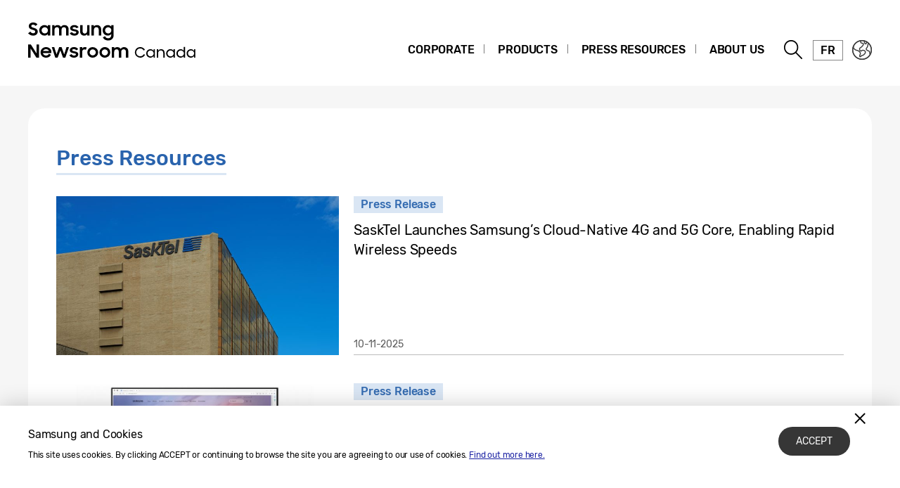

--- FILE ---
content_type: text/css
request_url: https://news.samsung.com/ca/wp-content/themes/btr_newsroom/css/single.css?1.1
body_size: 6044
content:
@charset "utf-8";

.content_view{position:relative;}
.content_view .title{font-size:45px;line-height:1.2;}
.content_view .top_area{padding:15px 0 10px;border-bottom:1px solid #bcbcbc;}
.content_view .top_area .meta{display:inline-block;font-size:14px;color:#5d5d5d;line-height:34px;}
.content_view .top_area .etc{float:right;}
.content_view .top_area .etc .label{display:inline-block;padding-right:10px;font-size:16px;font-weight:500;vertical-align:top;line-height:34px;}
.content_view .top_area .etc a,
.content_view .top_area .etc button{display:inline-block;width:34px;height:34px;background-image:url(../images/icons_pc.png);background-repeat:no-repeat;font-size:0;vertical-align:top;}
.content_view .top_area .audio_wrap{float:left;}
.content_view .top_area .audio_wrap .btn_music{background-position:-40px -60px;}
.content_view .top_area .audio_wrap .btn_music.play{background-position:0 -60px;}
.content_view .top_area .audio_wrap .btn_download{background-position:-80px -60px;}
.content_view .top_area .share_wrap{float:left;padding-left:30px;}
.content_view .top_area .share_wrap .btn_share{background-position:-160px -60px;}
.content_view .top_area .share_wrap .btn_share.on{background-position:-200px -60px;}
.content_view .top_area .share_wrap .btn_print{background-position:-120px -60px;}

.content_view .btn_share_open{display:none;}
.content_view .sns_box{display:none;position:absolute;left:0;width:100%;min-height:74px;text-align:center;background-color:#2963ad;z-index:10;padding:20px 91px 10px 20px;}
.content_view .sns_box .sns_box_inner{max-width:1200px;margin:0 auto;}
.content_view .sns_box ul{display:inline-block;text-align:right;vertical-align:middle;padding-bottom:10px;}
.content_view .sns_box li{float:left;margin-right:5px;vertical-align:top;}
.content_view .sns_box li a{display:block;width:34px;height:34px;border-radius:50%;border:1px solid rgba(255,255,255,.4);font-size:0; position:relative;}
.content_view .sns_box .svg_icon {width:100%; position:absolute; top:0; left:0;}
.content_view .sns_box .svg_icon img {width:100%;}
.content_view .sns_box .share_wa{display:none;}
.content_view .sns_box .http{display:inline-block;vertical-align:middle;padding-bottom:10px;}
.content_view .sns_box .http .input_copy{display:inline-block;min-width:150px;margin-right:10px;font-size:14px;color:#fff;background-color:transparent;border:0;vertical-align:middle;}
.content_view .sns_box .http button{min-width:76px;padding:6.5px 8px;background-color:rgba(255,255,255,.7);color:#2963ad;font-size:13px;border-radius:10px;font-weight:500;vertical-align:middle;}
.content_view .sns_box .btn_sns_close{position:absolute;right:45px;top:0;bottom:0;margin:auto;width:26px;height:26px;background:url(../images/icons_pc.png) no-repeat -120px 0;font-size:0;}
.snsopen .sns_box{display:block;}

.content_view .sns_box .http .mo_url_copy {display:none;}

@media (max-width:768px) {
    .content_view .title{font-size:22px;}
    .content_view .top_area{padding:10px 0;}
    .content_view .top_area .meta{font-size:12px;line-height:25px;}
    .content_view .top_area .etc .label{display:none;}
    .content_view .top_area .etc a,
    .content_view .top_area .etc button{width:25px;height:25px;background-image:url(../images/icons_mo.png);background-size:200px auto;}
    .content_view .top_area .audio_wrap .btn_music{background-position:-100px -70px;}
    .content_view .top_area .audio_wrap .btn_music.play{background-position:-70px -70px;}
    .content_view .top_area .audio_wrap .btn_download{display:none;}
    .content_view .top_area .audio_wrap{float:none;}
    .content_view .top_area .share_wrap{display:none;}

    .content_view .btn_share_open{display:block;position:fixed;right:13px;bottom:72px;width:50px;height:50px;background:#0c53a6;border-radius:50%;z-index:99;font-size:0;}
    .content_view .btn_share_open:after{content:"";position:absolute;left:50%;top:50%;margin:-12px 0 0 -9px;width:17px;height:21px;background-position:-40px -30px;background-image:url(../images/icons_mo.png);background-size:200px auto;background-repeat:no-repeat;}
    .content_view .btn_share_open.on{display:none;}
    .content_view .sns_box{position:fixed;right:13px;bottom:72px;padding:0;width:auto;height:auto;background:transparent;z-index:1002;}
    .content_view .sns_box li a{position:absolute;width:40px;height:40px;border:none;background-color:#fff;}
    .content_view .sns_box .share_wa{display:block;}
    .content_view .sns_box li:nth-child(1) a{right:60px;bottom:60px;}
    .content_view .sns_box li:nth-child(2) a{right:60px;bottom:5px;}
    .content_view .sns_box li:nth-child(3) a{right:5px;bottom:115px}
    .content_view .sns_box li:nth-child(4) a{right:60px;bottom:115px;}
    .content_view .sns_box li:nth-child(5) a{right:115px;bottom:115px;}
    .content_view .sns_box li:nth-child(6) a{right:115px;bottom:60px;}
    .content_view .sns_box li:nth-child(7) a{right:115px;bottom:5px;}
    .content_view .sns_box li:nth-child(8) a{right:5px;bottom:170px;}
    .content_view .sns_box li:nth-child(9) a{right:60px;bottom:170px;}
    .content_view .sns_box li:nth-child(10) a{right:115px;bottom:170px;}
    .content_view .sns_box li:nth-child(11) a{right:170px;bottom:170px;}
    .content_view .sns_box li:nth-child(12) a{right:170px;bottom:115px;}
    .content_view .sns_box li:nth-child(13) a{right:170px;bottom:60px;}
    .content_view .sns_box li:nth-child(14) a{right:170px;bottom:5px;}

    .content_view .sns_box .http .input_copy{opacity:0;position:absolute;right:5px;bottom:170px;min-width:160px;padding:5px 8px;background-color:#fff;color:#363636;margin:0;font-size:12px;border-radius:10px;}
    .content_view .sns_box .http .input_copy.less{bottom:115px;}
    .content_view .sns_box .http .input_copy.over{bottom:225px;}
    .content_view .sns_box .http button{position:absolute;right:5px;bottom:60px;width:40px;height:40px;border-radius:50%;border:none;background-color:#fff;font-size:0;min-width:0;}
    .content_view .sns_box .http button::before {content:""; width:40px; height:40px; background-image:url(../images/icon/ico_link_bk_wb.png); position:absolute; top:0; left:0; background-size:40px;}
    .content_view .sns_box .http.on .input_copy{opacity:1;}
    .content_view .sns_box .http .mo_url_copy {display:block;}
    .content_view .sns_box .http .mo_url_copy .input_copy .url_copied{position:relative; display:block; padding:3px 0; text-align:left; font-weight:bold; border-bottom:1px solid #ddd;}
    .content_view .sns_box .http .mo_url_copy .input_copy .url_copied:before{content:""; display:inline-block; width:8px; height:8px; padding-right:5px; background:url(../images/icon_url_copied.png) no-repeat; background-size:auto 100%;}
    .content_view .sns_box .http .mo_url_copy .input_copy .input_url_copy{color:#0d55a9; width:100%; font-size: 12px; border: 0; padding: 5px 0 3px;}
    .content_view .sns_box .http.on .mo_url_copy button{background:#000; background-image:url(../images/icon/ico_link_bk_wb.png);background-size:40px;}
    .content_view .sns_box .btn_sns_close{position:absolute;right:0;top:inherit;bottom:0;width:50px;height:50px;background:#0c53a6;border-radius:50%;}
    .content_view .sns_box .btn_sns_close:after{content:"";position:absolute;left:50%;top:50%;margin:-8px 0 0 -8px;width:16px;height:16px;background-position:-90px -30px;background-image:url(../images/icons_mo.png);background-size:200px auto;background-repeat:no-repeat;}
    .snsopen .overlay{display:block;}
}

/**190724 모바일에서 URL copy 클립이미지 숨김**/
.content_view .sns_box .http.on button:before{display:none;}

.content_view .top_area .hash{padding:5px 0 0;}
.content_view .top_area .hash .title{display:none;}
.content_view .top_area .hash a{display:inline-block;padding:0px 15px;background-color:#dae6f4;color:#2963ad;font-size:20px;border-radius:16px;margin-bottom:10px;margin-right:10px;}

.writer{position:relative;min-height:140px;padding:20px 0 20px 125px;border-bottom:1px solid #bcbcbc;}
.writer .thumb{position:absolute;left:0;top:20px;overflow:hidden;width:100px;height:100px;border-radius:50%;}
.writer .thumb_wrap{display:block;width:100%;height:100%;background-size:cover;background-repeat:no-repeat;background-position:center;}
.writer .desc{display:table;table-layout:fixed;width:100%;height:100px;}
.writer .desc .desc_inner{display:table-cell;width:100%;vertical-align:middle;}
.writer .desc .desc_inner p{padding-top:3px;font-size:14px;color:#5d5d5d;}

.category_list{padding:20px 0 10px;border-bottom:1px solid #bcbcbc;}
.category_list p{padding-bottom:10px;color:#000;}
.category_list p span{color:#1957a7}

.download_file{border-bottom:1px solid #bcbcbc;}
.download_file .main_title{padding:35px 0 15px;}
.download_file .list_img li{position:relative;display:inline-block;width:94px;height:94px;margin-right:2px;}
.download_file .list_img li a{display:block;width:100%;height:100%;border-radius:10px;overflow:hidden;}
.download_file .list_img li .img_wrap{position:relative;width:100%;height:100% !important;background-size:cover;background-repeat:no-repeat;background-position:center;}
.download_file .list_img li .img_name{font-size:0;}
.download_file .list_img li:hover .img_wrap:after{content:"";position:absolute;left:0;top:0;width:100%;height:100%;background:rgba(0,0,0,.5) url(../images/icons_download.png) no-repeat center;}

.download_file .hover_wrap{display:none;}

.download_file .pdf_list{margin-bottom:40px; padding-top:20px;}
.download_file .pdf{position:relative;padding-left:25px;margin-bottom:5px;}
.download_file .pdf:before{content:"";position:absolute;left:0;top:2px;width:18px;height:19px;background:url(../images/icons_pc.png) no-repeat -0px -100px;}
.download_file .pdf a{display:inline-block;font-size:16px;color:#000; word-break:break-all;}
.download_file .pdf a span {border-bottom:1px solid #a3a3a3; word-break:break-all; display:inline;}

.related {border-bottom:1px solid #bcbcbc;}
.related .main_title{display:block;padding:35px 0 15px;}
/*
.related .list_link{margin-right:-48px;margin-bottom:50px;}
.related .list_link li{float:left;width:33.3%;padding-right:48px;}
.related .list_link li .thumb{position:relative;width:100%;height:0;padding-top:56.25%;overflow:hidden;}
.related .list_link li .thumb .thumb_wrap{position:absolute;left:0;top:0;width:100%;height:100%;background-size:cover;background-repeat:no-repeat;background-position:center;transition:all .5s ease-out;}
.related .list_link li .desc{height:63px;overflow:hidden;font-size:15px;color:#000;margin-top:10px;}
.related .list_link li:hover .thumb .thumb_wrap{-webkit-transform:scale(1.05);-ms-transform:scale(1.05);transform:scale(1.05);}
.related .list_link li:hover .desc{color:#356cb1;}
*/
.related .list_link{margin-bottom:50px;}
.related .list_link li{margin-bottom:10px;}
.related .list_link li a{color:#356cb1;}
.related .list_link li a:hover{color:#08377d;}

.more_box_notice{margin-top:40px;font-size:14px;color:#000;}
.more_box_notice:before{content:"";display:block;width:27px;height:27px;margin-bottom:10px;background:url(../images/icons_pc.png) no-repeat -30px -100px;}
.more_box_notice a{color:#2963ad;text-decoration:underline;}

@media (min-width:769px) {
    .download_file li:hover .hover_wrap{position:absolute;left:0;bottom:98px;display:block;border:1px solid #000;background-color:#fff;z-index:10;}
    .download_file li:hover .hover_wrap .img{width:300px;height:0;padding-top:56.25%;background-size:contain;background-repeat:no-repeat;background-position:center;}
    .download_file li:hover .hover_wrap .name{position:absolute;left:0;bottom:0;width:100%;padding:5px 5px 0;background-color:rgba(0,0,0,.7);background:linear-gradient(180deg,transparent,rgba(0,0,0,.7));font-size:14px;color:#fff;line-height:30px;overflow:hidden;text-overflow:ellipsis;white-space:nowrap;}
    .download_file.down li:hover .hover_wrap{bottom:inherit;top:98px;}
    .download_file li.right:hover .hover_wrap{left:inherit;right:0;}
}

@media (max-width:768px) {
    .content_view .top_area .hash a{padding:0px 10px;font-size:15px;border-radius:9px;margin-bottom:5px;margin-right:5px;}

    .writer{min-height:88px;padding:15px 0 15px 75px;}
    .writer .thumb{width:58px;height:58px;top:15px;}
    .writer .desc{height:58px}
    .writer .desc .desc_inner strong{font-size:15px;}
    .writer .desc .desc_inner p{font-size:13px;}

    .category_list{padding:11px 0 5px;}
    .category_list p{padding-bottom:5px;font-size:14px;}

    .download_file .main_title{padding:25px 0 10px;}
    .download_file .list_img li{width:58px;height:58px;border-radius:6px;margin-right:3px;}
    .download_file .list_img li:hover .img_wrap:after{background-size:17px auto;}

    .download_file ul.pdf_list{margin-bottom:20px; padding-top:10px;}
    .download_file .pdf{position:relative;padding-left:25px;margin-bottom:10px;}
    .download_file .pdf:before{background:url(../images/icons_mo.png) no-repeat -160px -30px;background-size:200px auto;}
    .download_file .pdf a{font-size:14px;}

    .related .main_title{padding:25px 0 10px;}
    .related .list_link{margin-right:0px;margin-bottom:30px;}
    /*
    .related .list_link li{position:relative;float:none;width:100%;padding-right:0px;margin-bottom:10px;}
    .related .list_link li .inner{width:41.18%;}
    .related .list_link li .desc{position:absolute;right:0;top:0;width:58.8%;height:100%;padding-left:12px;padding-top:0;font-size:14px;}
    .related .list_link li .desc p{display:table;table-layout:fixed;width:100%;height:100%;}
    .related .list_link li .desc span{display:table-cell;vertical-align:middle;}
    */
    .related .list_link li a{font-size:16px;}

    .more_box_notice{margin-top:15px;font-size:12px;}
    .more_box_notice:before{width:19px;height:19px;margin-bottom:5px;background:url(../images/icons_mo.png) no-repeat -140px -30px;background-size:200px auto;}
}


.content_view .text_cont{padding:50px 0 30px;color:#000;letter-spacing:0.01em;word-spacing:0.06em;border-bottom:1px solid #bcbcbc;}
.content_view .text_cont h3{color:#2963ad;}
.content_view .text_cont h3{padding:0 0px 20px;font-size:24px;}
.content_view .text_cont p{padding:0 0px;font-size:18px;line-height:1.6;}
.content_view .text_cont img{display:block;width:100%;height:auto;padding-bottom:0;}
.content_view .text_cont a{color:#2963ad;word-wrap:break-word;}
.content_view .text_cont .point{color:#2963ad;}
.content_view .text_cont li{margin-left:25px; font-size:16px; padding-bottom:20px; line-height:1.4; list-style-type:disc;}
.content_view .text_cont table{width:100%; height: auto !important; margin:20px auto; border-collapse: collapse; text-align: left;}
.content_view .text_cont table,
.content_view .text_cont table p,
.content_view .text_cont table li {font-size:15px;}
.content_view .text_cont tr{border-bottom:1px solid #dfdfdf;}
.content_view .text_cont tr:nth-child(even){background-color:#f7f7f7;}
.content_view .text_cont td {padding:12px;}
.content_view .text_cont .wp-caption-text{display:block;background-color:#888;font-size:14px;padding:10px;color:#fff;margin-top:1px;text-align:center;}
.content_view .text_cont .wp-caption{/*max-width: 100% !important;*/ width:auto !important;}

.content_view .youtube_wrap{position:relative; width:100%; padding-bottom:56.25%; margin-bottom:12px;}
.content_view .youtube_wrap iframe{position:absolute; width:100%; height:100%}

.content_view .img_cont{width:100%; padding:40px 0; background-color:#000;}
.content_view .img_cont .thumb{display:block; position:relative; width:373px; height:177px; margin:0 auto;}
.content_view .img_cont .thumb img{width:100%;}
.content_view .img_cont .thumb .ico-play{display:block; position:absolute;left:50%;top:50%; margin:-20px 0 0 -20px; width:40px; height:40px; background-image:url(../images/icons_1920.png); background-repeat:no-repeat; background-position:0 0; font-size:0;}

.content_view .text_cont .subtitle{width:100%;padding:30px 0 50px;font-size:26px;font-weight:500;text-align:center;font-style:italic;word-wrap:break-word;word-break:keep-all;letter-spacing:0;word-spacing:0;}

.content_view div.swImageWide,
.content_view p.swImageWide{margin:0 -140px;}

@media (max-width:1340px) {
    .content_view div.swImageWide,
    .content_view p.swImageWide{margin:0 -40px;}
}
/**GNB Mediaquery**/
@media (max-width:1080px) {
    .content_view div.swImageWide,
    .content_view p.swImageWide{margin:0 -20px;}
}
@media (max-width:768px) {
    .content_view .text_cont{padding:20px 0 30px;}
    .content_view .text_cont img{display:block;width:100%;padding-bottom:0;}
    .content_view .text_cont p{font-size:18px;}
    .content_view .text_cont h3{font-size:18px;}
    .content_view .text_cont li{margin-left:12px; font-size:18px; padding-bottom:20px;}
    .content_view .text_cont .wp-caption-text{font-size:14px}

    .content_view .text_cont table,
    .content_view .text_cont table p,
    .content_view .text_cont table li {font-size:13px;}
    .content_view .text_cont td {padding:10px;}

    .content_view .img_cont{padding:0 0; background-color:#fff;}
    .content_view .img_cont .thumb{width:100%;}
    .content_view .img_cont .thumb .ico-play{margin:-33px 0 0 -33px; width:65px; height:65px; background-image:url(../images/icons_768.png); background-position:0 -350px; background-size:300px auto;}

    .content_view .text_cont .subtitle{padding:15px 0 25px;font-size:19px;}

    .content_view .swImageWide{margin:0;}
}

/* swImageNewWindow 팝업 안내 문구 */
.swImageNewWindow {position:relative; margin-top:30px; cursor:pointer;}
.swImageNewWindow:before {position:absolute; top:-30px; left:0; display:block; width:100%; height:30px; padding-right:10px; line-height:30px; text-align:right; content:"Click on image to view in full size"; font-size:15px; color:#4e4e4e; background-color:#f2f2f2; border:1px solid #eaeaea; z-index:1; cursor:default; box-sizing:border-box;}

.btn_single{padding:40px 0 30px;text-align:center;}
.btn_single a,
.btn_single button{display:inline-block;min-width:280px;padding:16px 20px;border:2px solid #000;border-radius:30px;font-size:20px;color:#000;font-weight:500;margin-top:15px;}
.btn_single a:hover,
.btn_single button:hover{background-color:#083980;background-image:linear-gradient(135deg, #083980, #052056);border-color:#052056;color:#fff;}
@media (max-width:768px) {
    .btn_single{padding:25px 0;}
    .btn_single a,
    .btn_single button{min-width:180px;font-size:15px;padding:7.5px 15px;border-radius:20px;}
}


/**170926 컨텐츠 내 오디오 추가**/
.content_view .text_cont .music_list_wrap {width:85%; margin:0 auto; text-align:center;}
.content_view .text_cont .music_list_wrap ul {margin-top:20px;}
.content_view .text_cont .music_list_wrap .column_2 {display:inline-block; width:66.66666%;}
.content_view .text_cont .music_list_wrap .column_3 {width:100%;}
.content_view .text_cont .music_list_wrap li {position:relative; overflow:hidden; float:left; height:0; border-radius:50%; margin-left:0;}
.content_view .text_cont .music_list_wrap .column_3 li {width:30%; padding-bottom:30%; margin-right:5%;}
.content_view .text_cont .music_list_wrap .column_2 li {width:45%; padding-bottom:45%; margin-right:8%;}
.content_view .text_cont .music_list_wrap li:last-child {margin-right:0;}
.content_view .text_cont .music_list_wrap li > div {position:absolute; top:0; left:0; width:100%; height:100%; background-repeat:no-repeat; background-position:center; background-size:cover;}
.content_view .text_cont .list_bb > div {background-image:url(../images/music/bg_bb.png);}
.content_view .text_cont .list_hj > div {background-image:url(../images/music/bg_hj.png);}
.content_view .text_cont .list_km > div {background-image:url(../images/music/bg_km.png);}
.content_view .text_cont .list_bbx > div {background-image:url(../images/music/bg_bbx.png);}
.content_view .text_cont .list_pb > div {background-image:url(../images/music/bg_pb.png);}
.content_view .text_cont .music_list_wrap li > div a {display:block; width:100%; height:100%;}
.content_view .text_cont .music_list_wrap p {position:absolute; top:60%; width:100%; text-align:center; color:#fff; font-size:22px; font-weight:500; letter-spacing:-0.01em;}
.content_view .text_cont .list_bb p {text-shadow:0 0 10px rgba(11,95,160,.7);}
.content_view .text_cont .list_hj p {text-shadow:0 0 10px rgba(20,57,46,.7);}
.content_view .text_cont .list_km p {text-shadow:0 0 10px rgba(215,128,11,.7);}
.content_view .text_cont .list_bbx p {text-shadow:0 0 10px rgba(151,81,190,.7);}
.content_view .text_cont .list_pb p {text-shadow:0 0 10px rgba(89,175,185,.7);}
.content_view .text_cont .music_list_wrap .btn {position:absolute; top:29.4%; left:50%; width:22.8%; height:22.8%; border-radius:50%; border:2px solid #fff; margin-left:-11.8%; background:url(../images/music/btn_play.png) no-repeat 0 0; background-size:100% auto; cursor:pointer;}
.content_view .text_cont .music_list_wrap .btn.play {background-position:0 100%;}
/**180329 컨텐츠 내 오디오 추가**/
.content_view .text_cont .list_tv > div {background-image:url(../images/music/bg_tv.png);}
.content_view .text_cont .list_piu > div {background-image:url(../images/music/bg_piu.png);}
.content_view .text_cont .list_zg > div {background-image:url(../images/music/bg_zg.png);}
.content_view .text_cont .list_sf > div {background-image:url(../images/music/bg_sf.png);}
.content_view .text_cont .list_tv p {text-shadow:0 0 10px rgba(151,168,238,.7);}
.content_view .text_cont .list_piu p {text-shadow:0 0 10px rgba(255,100,179,.7);}
.content_view .text_cont .list_zg p {text-shadow:0 0 10px rgba(204,146,45,.7);}
.content_view .text_cont .list_sf p {text-shadow:0 0 10px rgba(37,189,176,.7);}

@media (max-width: 1280px){
    .content_view .text_cont > .music_list_wrap {max-width:600px;}
}
@media (max-width: 680px){
    .content_view .text_cont > .music_list_wrap.full_column {width:100%; max-width:100%;}
    .content_view .text_cont .music_list_wrap p {font-size:20px;}
}
@media (max-width: 650px){
    .content_view .text_cont .music_list_wrap p {font-size:16px;}
}
@media (max-width: 580px){
    .content_view .text_cont .music_list_wrap p {font-size:14px;}
}
@media (max-width: 520px){
    .content_view .text_cont .music_list_wrap p {font-size:14px;}
}
@media (max-width: 480px){
    .content_view .text_cont > .music_list_wrap.full_column .column_2 {width:90%;}
    .content_view .text_cont > .music_list_wrap.full_column p {font-size:18px;}
    .content_view .text_cont .music_list_wrap.full_column .btn {width:22.8%; height:22.8%; margin-left:-11.8%; top:29.4%;}
    .content_view .text_cont .music_list_wrap p {font-size:13px;}
    .content_view .text_cont .music_list_wrap .btn {top:20%; width:30%; height:30%; margin-left:-15%;}
}
@media (max-width: 430px){
    .content_view .text_cont .music_list_wrap p {font-size:13px;}
    .content_view .text_cont > .music_list_wrap.full_column p {font-size:16px;}
}
@media (max-width: 400px){
    .content_view .text_cont .music_list_wrap p {font-size:11px;letter-spacing:-0.08em;}
    .content_view .text_cont > .music_list_wrap.full_column p {font-size:13px;}
}

/**single page content영역 이미지 슬라이더 추가**/
.content_view .text_cont .single-gallery {position:relative; width:100%; max-width:705px; margin:30px auto 60px;}
.content_view .text_cont .single-gallery .gallery-inner {position:relative; width:100%; max-width:705px; height:auto;}
.content_view .text_cont .single-gallery ul {overflow:hidden; position:absolute;left:0;top:0; width:100%;height:100%;}
.content_view .text_cont .single-gallery li{margin:0; padding:0; list-style-type:none; position:absolute; left:100%; top:0; width:100%; height:100%; background-color:#000;}
.content_view .text_cont .single-gallery li:before {display:inline-block; content:""; height:100%; vertical-align:middle;}
.content_view .text_cont .single-gallery li img {display:inline-block; vertical-align:middle;}
.content_view .text_cont .single-gallery .btn_group {position:absolute;left:0;bottom:-55px;height:55px;text-align:center; width:100%; padding:15px 0;font-size:0;}
.content_view .text_cont .single-gallery .btn_group > button{width:43px;height:23px;background-image:url(../images/icons_pc.png);background-repeat:no-repeat;vertical-align:top;font-size:0;}
.content_view .text_cont .single-gallery .btn_group .btn_prev {background-position:0 -140px;margin-right:30px;}
.content_view .text_cont .single-gallery .btn_group .btn_next {background-position:0 -165px;margin-left:30px;}
.content_view .text_cont .single-gallery .btn_group button:hover {background-color:rgba(255,255,255,1);}
.content_view .text_cont .single-gallery .btn_page {display:inline-block;text-align:center;}
.content_view .text_cont .single-gallery .btn_page button {width:16px;height:16px;margin:3px 8px 0;background-color:#d3dde9;border:3px solid #d3dde9;border-radius:50%;vertical-align:top;font-size:0;}
.content_view .text_cont .single-gallery .btn_page button.on,
.content_view .text_cont .single-gallery .btn_page button.on:hover {background-color:#f6f6f6;border-color:#356cb1;}

@media (max-width: 768px){
    .content_view .text_cont .single-gallery .gallery-inner {height:auto;}
    .content_view .text_cont .single-gallery .btn_group > button{width:31px;height:17px;background-image:url(../images/icons_mo.png);background-size:200px auto;}
    .content_view .text_cont .single-gallery .btn_group .btn_prev{background-position:0 -30px;margin-right:15px;}
    .content_view .text_cont .single-gallery .btn_group .btn_next{background-position:0 -50px;margin-left:15px;}
    .content_view .text_cont .single-gallery .btn_page button {width:12px;height:12px;margin:3px 10px 0;border-width:2px;}
}
@media (max-width: 350px){
    .content_view .text_cont .single-gallery .btn_page button {margin:3px 5px 0;}
    .content_view .text_cont .single-gallery .btn_group .btn_prev {margin-right:10px;}
    .content_view .text_cont .single-gallery .btn_group .btn_next {margin-left:10px;}
}

/**170822 SubKV + Single Icon List**/
.kv_event {overflow:hidden; width:100%; height:100%;}
/*.kv_small {background-color:#231f20;}
.kv_small p {padding:25px 15px 0; font-size:20px; color:#fff; text-align:center;}*/
.kv_event {width:100%; height:100%; padding:25px 15% 35px;}
.kv_event ul {width:100%; height:100%;}
.kv_event .box {float:left; width:28.3%; height:0; padding-bottom:28.3%; position:relative; border-radius:32%; margin:0 7% 7% 0 !important; background:url(../images/event/ev_bg_icon01.png) no-repeat 0 0; background-size:100%;}
.kv_event .box a {position:absolute; display:block; width:100%; height:100%; font-size:0;}
.kv_event .box.blink {-webkit-box-shadow: 0 0 15px 4px rgba(255,255,255,0.7); -moz-box-shadow: 0 0 15px 4px rgba(255,255,255,0.7); box-shadow: 0 0 15px 4px rgba(255,255,255,0.7);}
.kv_event .box:nth-child(3n) {margin-right:0 !important;}
.kv_event .box:first-child {background-image:url(../images/event/ev_bg_icon01.png);}
.kv_event .box:nth-child(2) {background-image:url(../images/event/ev_bg_icon02.png);}
.kv_event .box:nth-child(3) {background-image:url(../images/event/ev_bg_icon03.png);}
.kv_event .box:nth-child(4) {background-image:url(../images/event/ev_bg_icon04.png);}
.kv_event .box:nth-child(5) {background:#231f20;}
.kv_event .box:nth-child(6) {background-image:url(../images/event/ev_bg_icon06.png);}
.kv_event .box:nth-child(7) {margin-bottom:0 !important; background-image:url(../images/event/ev_bg_icon07.png);}
.kv_event .box:nth-child(8) {margin-bottom:0 !important; background-image:url(../images/event/ev_bg_icon05.png);}
.kv_event .box:nth-child(9) {margin-bottom:0 !important; background-image:url(../images/event/ev_bg_icon09.png);}
.kv_event .box:first-child:hover {background:#f9c33d;}
.kv_event .box:nth-child(2):hover {background:#248dc7;}
.kv_event .box:nth-child(3):hover {background:#40627d;}
.kv_event .box:nth-child(4):hover {background:#ff6c39;}
.kv_event .box:nth-child(5):hover {}
.kv_event .box:nth-child(6):hover {background:#4bd6c1;}
.kv_event .box:nth-child(7):hover {background:#248dc7;}
.kv_event .box:nth-child(8):hover {background:#3e5a70;}
.kv_event .box:nth-child(9):hover {background:#f9cf57;}
.kv_event .box:hover a {font-size:18px;text-align:center; color:#fff; padding-top:36%;}
.kv_event .box:first-child:hover a {padding-top:25%;}
.kv_event .box:nth-child(2):hover a {padding-top:25%;}
.kv_event .box:nth-child(3):hover a {padding-top:25%;}
.kv_event .box:nth-child(9):hover a {padding-top:25%; font-size:16px;}

@media (max-width: 1250px){
    .kv_event .box:nth-child(9):hover a {padding-top:25%; font-size:15px;}
    .kv_event .box:hover a {font-size:17px;}
}
@media (max-width: 1140px){
    .kv_event .box:nth-child(9):hover a {padding-top:23%; font-size:14px;}
    .kv_event .box:hover a {font-size:16px;}
}
@media (max-width: 1050px){
    .kv_event .box:nth-child(9):hover a {padding-top:22%; font-size:13px;}
    .kv_event .box:hover a {font-size:14px;}
}
@media (max-width: 1100px){
    /*#kv_area {height:370px !important;}*/
}
@media (max-width: 960px){
    /*#kv_area {height:340px !important;}*/
    .kv_event .box:hover a {font-size:12px;}
    .kv_event .box:nth-child(2):hover a {padding-top:28%;}
    .kv_event .box:nth-child(3):hover a {padding-top:28%;}
    .kv_event .box:nth-child(9):hover a {padding-top:28%; font-size:11px;}
}
@media (max-width: 860px){
    .kv_event .box:nth-child(9):hover a {padding-top:28%; font-size:9px;}
}
@media (max-width: 830px){
    /*#kv_area {height:310px !important;}*/
}
@media (max-width: 790px){
    .kv_event .box:first-child:hover a {padding-top:22%;}
    .kv_event .box:nth-child(2):hover a {padding-top:22%;}
    .kv_event .box:nth-child(3):hover a {padding-top:22%;}
    .kv_event .box:nth-child(9):hover a {padding-top:28%; font-size:8px;}
}
@media (max-width: 768px){
    /*#kv_area {height:auto !important;}*/
    /*.kv_small p {font-size:25px;}*/
    /**모바일에서 이미지 교체**/
    .kv_event .box:first-child {background:#f9c33d;}
    .kv_event .box:nth-child(2) {background:#248dc7;}
    .kv_event .box:nth-child(3) {background:#40627d;}
    .kv_event .box:nth-child(4) {background:#ff6c39;}
    .kv_event .box:nth-child(5) {background:#231f20;}
    .kv_event .box:nth-child(6) {background:#4bd6c1;}
    .kv_event .box:nth-child(7) {background:#248dc7;}
    .kv_event .box:nth-child(8) {background:#3e5a70;}
    .kv_event .box:nth-child(9) {background:#f9cf57;}
    .kv_event .box a {font-size:30px;text-align:center; color:#fff; padding-top:36%;}
    .kv_event .box:first-child a {padding-top:22%;}
    .kv_event .box:nth-child(2) a {padding-top:22%;}
    .kv_event .box:nth-child(3) a {padding-top:22%;}
    .kv_event .box:nth-child(9) a {padding-top:25%; font-size:25px;}
    .kv_event .box:nth-child(5) a {cursor:default;}
    .kv_event .box:hover a {font-size:30px;text-align:center; color:#fff; padding-top:36%;}
    .kv_event .box:first-child:hover a {padding-top:22%;}
    .kv_event .box:nth-child(2):hover a {padding-top:22%;}
    .kv_event .box:nth-child(3):hover a {padding-top:22%;}
    .kv_event .box:nth-child(9):hover a {padding-top:25%; font-size:25px;}
}
@media (max-width: 700px){
    /**모바일에서 이미지 교체**/
    .kv_event .box a {font-size:24px;}
    .kv_event .box:first-child a {padding-top:25%;}
    .kv_event .box:nth-child(2) a {padding-top:25%;}
    .kv_event .box:nth-child(3) a {padding-top:25%;}
    .kv_event .box:nth-child(9) a {padding-top:25%; font-size:20px;}
    .kv_event .box:hover a {font-size:24px;}
    .kv_event .box:first-child:hover a {padding-top:25%;}
    .kv_event .box:nth-child(2):hover a {padding-top:25%;}
    .kv_event .box:nth-child(3):hover a {padding-top:25%;}
    .kv_event .box:nth-child(9):hover a {padding-top:25%; font-size:20px;}
}
@media (max-width: 600px){
    /**모바일에서 이미지 교체**/
    .kv_event .box a {font-size:20px;}
    .kv_event .box:first-child a {padding-top:25%;}
    .kv_event .box:nth-child(2) a {padding-top:25%;}
    .kv_event .box:nth-child(3) a {padding-top:25%;}
    .kv_event .box:nth-child(9) a {padding-top:27%; font-size:17px;}
    .kv_event .box:hover a {font-size:20px;}
    .kv_event .box:first-child:hover a {padding-top:25%;}
    .kv_event .box:nth-child(2):hover a {padding-top:25%;}
    .kv_event .box:nth-child(3):hover a {padding-top:25%;}
    .kv_event .box:nth-child(9):hover a {padding-top:27%; font-size:17px;}
}
@media (max-width: 480px){
    .kv_event {padding:20px 7% 20px;}
    /*.kv_small p {font-size:20px;}*/
}
@media (max-width: 410px){
    /**모바일에서 이미지 교체**/
    .kv_event .box a {font-size:15px;}
    .kv_event .box:first-child a {padding-top:26%;}
    .kv_event .box:nth-child(2) a {padding-top:26%;}
    .kv_event .box:nth-child(3) a {padding-top:26%;}
    .kv_event .box:nth-child(9) a {padding-top:29%; font-size:13px;}
    .kv_event .box:hover a {font-size:15px;}
    .kv_event .box:first-child:hover a {padding-top:26%;}
    .kv_event .box:nth-child(2):hover a {padding-top:26%;}
    .kv_event .box:nth-child(3):hover a {padding-top:26%;}
    .kv_event .box:nth-child(9):hover a {padding-top:29%; font-size:13px;}
}
@media (max-width: 340px){
    /**모바일에서 이미지 교체**/
    .kv_event .box a {font-size:14px;}
    .kv_event .box:first-child a {padding-top:26%;}
    .kv_event .box:nth-child(2) a {padding-top:26%;}
    .kv_event .box:nth-child(3) a {padding-top:26%;}
    .kv_event .box:nth-child(9) a {padding-top:26%; font-size:12px;}
    .kv_event .box:hover a {font-size:14px;}
    .kv_event .box:first-child:hover a {padding-top:26%;}
    .kv_event .box:nth-child(2):hover a {padding-top:26%;}
    .kv_event .box:nth-child(3):hover a {padding-top:26%;}
    .kv_event .box:nth-child(9):hover a {padding-top:26%; font-size:12px;}
}

/**Single Icon List**/
.icon_wrap {overflow:hidden; width:420px; height:auto; background-color:#fff; margin:0 auto;}
.icon_wrap .kv_event {height:auto; /*cursor:none;*/}
.icon_wrap p {padding:25px 15px 0; font-size:20px; text-align:center; color:#000;}
.icon_wrap .kv_event a {/*cursor:none;*/}
.icon_wrap .kv_event .box {padding-bottom:28.3% !important; list-style-type:none !important;}
.icon_wrap .kv_event .box.blink {-webkit-box-shadow: 0 0 15px 4px rgba(60,60,60,0.7); -moz-box-shadow: 0 0 15px 4px rgba(60,60,60,0.7); box-shadow: 0 0 15px 4px rgba(60,60,60,0.7);}
.icon_wrap .kv_event .box a {line-height:1.3;}
.icon_wrap .kv_event .box:hover a {font-size:17px; line-height:1.3;}
.icon_wrap .kv_event .box:first-child:hover a {padding-top:25%;}
.icon_wrap .kv_event .box:nth-child(2):hover a {padding-top:25%;}
.icon_wrap .kv_event .box:nth-child(3):hover a {padding-top:25%;}
.icon_wrap .kv_event .box:nth-child(9):hover a {padding-top:27%; font-size:14px;}
.icon_wrap .kv_event .box:nth-child(5) {background:#fff;}
.icon_wrap .kv_event .box:nth-child(5) a {cursor:default;}
@media (max-width: 768px){
    .icon_wrap .kv_event {/*cursor:default;*/}
    .icon_wrap .kv_event a {/*cursor:pointer;*/}
    .icon_wrap .kv_event .box a {font-size:16px;}
    .icon_wrap .kv_event .box:first-child a {padding-top:25%;}
    .icon_wrap .kv_event .box:nth-child(2) a {padding-top:25%;}
    .icon_wrap .kv_event .box:nth-child(3) a {padding-top:25%;}
    .icon_wrap .kv_event .box:nth-child(9) a {padding-top:27%; font-size:14px;}
    .icon_wrap .kv_event .box:hover a {font-size:16px;}
    .icon_wrap .kv_event .box:first-child:hover a {padding-top:25%;}
    .icon_wrap .kv_event .box:nth-child(2):hover a {padding-top:25%;}
    .icon_wrap .kv_event .box:nth-child(3):hover a {padding-top:25%;}
    .icon_wrap .kv_event .box:nth-child(9):hover a {padding-top:27%; font-size:14px;}
}
@media (max-width: 480px){
    .icon_wrap {width:100%;}
}
@media (max-width: 390px){
    .icon_wrap .kv_event .box a {font-size:15px;}
    .icon_wrap .kv_event .box:first-child a {padding-top:26%;}
    .icon_wrap .kv_event .box:nth-child(2) a {padding-top:26%;}
    .icon_wrap .kv_event .box:nth-child(3) a {padding-top:26%;}
    .icon_wrap .kv_event .box:nth-child(9) a {padding-top:29%; font-size:13px;}
    .icon_wrap .kv_event .box:hover a {font-size:15px;}
    .icon_wrap .kv_event .box:first-child:hover a {padding-top:26%;}
    .icon_wrap .kv_event .box:nth-child(2):hover a {padding-top:26%;}
    .icon_wrap .kv_event .box:nth-child(3):hover a {padding-top:26%;}
    .icon_wrap .kv_event .box:nth-child(9):hover a {padding-top:25%; font-size:13px;}
}
@media (max-width: 360px){
    .icon_wrap .kv_event .box a {font-size:14px;}
    .icon_wrap .kv_event .box:first-child a {padding-top:26%;}
    .icon_wrap .kv_event .box:nth-child(2) a {padding-top:26%;}
    .icon_wrap .kv_event .box:nth-child(3) a {padding-top:26%;}
    .icon_wrap .kv_event .box:nth-child(9) a {padding-top:29%; font-size:12px;}
    .icon_wrap .kv_event .box:hover a {font-size:14px;}
    .icon_wrap .kv_event .box:first-child:hover a {padding-top:26%;}
    .icon_wrap .kv_event .box:nth-child(2):hover a {padding-top:26%;}
    .icon_wrap .kv_event .box:nth-child(3):hover a {padding-top:26%;}
    .icon_wrap .kv_event .box:nth-child(9):hover a {padding-top:25%; font-size:12px;}
}


--- FILE ---
content_type: application/javascript
request_url: https://news.samsung.com/ca/wp-content/themes/btr_newsroom/js/common.script.js?ver=1.1.2
body_size: 7661
content:
var newsroom = window.newsroom || {};
newsroom = (function($){
    "use strict";

    var common = {

        slideShow : SlideShow,

        btnTop : FixedBanner,

        findIEBrowser : function(){
            var ua = window.navigator.userAgent;
            var isIE = /MSIE|Trident/.test(ua);

            if ( isIE ) {
                var confirmHeaderHeight = function(){
                    var headerHeight = $("#header").innerHeight();
                    $("#wrapper").css({"padding-top": headerHeight + "px"});
                };

                $("#header .notice_banner").addClass("active");
                setTimeout(function(){
                    confirmHeaderHeight();
                }, 100);

                $("#header .btn_notice_close").click(function(){
                    $(this).closest(".notice_banner").removeClass("active");
                    setTimeout(function(){
                        confirmHeaderHeight();
                    }, 100);
                });

                $(window).resize(function(){
                    confirmHeaderHeight();
                });
            }
        },

        siteMap : function(){
            var $smapBox = $("#sitemap");
            var $btnSmap = $(".sitemap");
            var $btnClose = $smapBox.find(".btn_sitemap_close");

            $btnSmap.on("click", function(){
                var windowHeight = $(window).height();
                var smapHeight = $smapBox.outerHeight();
                $("html").addClass("smapopen");
                common.liHeightUnity();
                common.documentClick();
            });
            $btnClose.on("click", function(){
                $("html").removeClass("smapopen");
                $('.main-menu > li').attr({'style': ''});
                $smapBox.find('.sitemap_size').attr({'style': ''}).removeClass('scroll');
            });

            $(window).resize(function(){
                if($('html').hasClass('smapopen')){
                    common.liHeightUnity();
                }
                if( window.innerWidth <= 1080 ){ ///**GNB Mediaquery**/
                    $("html").removeClass("smapopen");
                }
            });
        },
        //181228 siteMap li 길이 맞추기,
        //190102 li 갯수별 width 조정
        liHeightUnity: function () {
            var $smapBox = $('#sitemap'),
                height = [],
                highest,
                $target = $smapBox.find('.main-menu > li'),
                $sitemapInner = $smapBox.find('.sitemap_inner'),
                $sitemapSize = $smapBox.find('.sitemap_size'),
                $ulWrap = $smapBox.find('.ul_wrap'),
                $targetA = $smapBox.find('.main-menu > li > a'),
                $subMenu = $smapBox.find('.sub-menu'),
                sitemapInner = $sitemapInner.outerHeight(),
                sitemapInnerHeight = $sitemapInner.height(),
                liLen = $target.length,
                liWidth = 100/liLen;
            for (var i = 0; i < liLen; i++) {
                var targetA = $targetA.eq(i).outerHeight();
                var subMenu = $subMenu.eq(i).outerHeight();
                height.push(targetA+subMenu);
            }
            highest = Math.max.apply(null, height);
            $target.css({'height':highest});

            //190102 li 갯수별 width 조정
            $target.css({'width':liWidth+'%'});
            if( window.innerWidth <= 1080 ){ ///**GNB Mediaquery**/
                $target.attr({'style': ''});
            }
            if(sitemapInner + 50 >= $(window).height()){
                $sitemapSize.css({'height':sitemapInnerHeight}).addClass('scroll');
                $ulWrap.removeClass('scroll');
            }else{
                $sitemapSize.css({'height':''}).removeClass('scroll');
                $ulWrap.addClass('scroll');
            }
        },
        //sitemap close
        documentClick : function(){
            $('#sitemap').on('click',function(e){
                if(!$('.sitemap_inner').has(e.target).length){
                    $('html').removeClass('smapopen');
                    $('.sitemap_size').attr({'style': ''}).removeClass('scroll');
                    $('.main-menu > li').attr({'style': ''});
                }
            });
        },
        videoPopup : function(){
            var $btn = $(".kv_video, .video_play_wrap");
            var $box = $(".play_area");
            var $boxClose = $box.find(".btn_close");

            $btn.on("click", function(){
                var addressCode = $(this).attr("href");
                var str = "<iframe src='https://www.youtube.com/embed/"+ addressCode +"?rel=0'  allowfullscreen=''></iframe>";
                $box.find(".iframe_wrap").append(str);

                if( $(this).hasClass("kv_video")){
                    $box.addClass("play_kv");
                    $box.attr("style","");
                }else{
                    var windowHeight = $(window).height();
                    var boxHeight = $box.outerHeight();
                    var scrollTop = $(window).scrollTop();
                    var top = ( windowHeight - boxHeight ) / 2 ;
                    if( top < 50 ){ top = 50 ; }
                    var top2 = top + scrollTop ;
                    $box.css("top", top2 );
                }

                $("html").addClass("playopen");
                return false;
            });

            $boxClose.on("click", function(){
                $box.find(".iframe_wrap").empty();
                $("html").removeClass("playopen");
                $box.removeClass("play_kv");
            });
        },

        ellipsis : function(){
            $(".ellipsis").dotdotdot({
                watch: 'window'
            });
        },
        singleSNS : function(){
            var btn = $(".single .btn_share");
            var btnMo = $(".single .btn_share_open");
            var btnClose = $(".single .btn_sns_close");
            btn.on("click", function(){
                if(! $(this).hasClass("on")){
                    $(this).addClass("on");
                    $("html").addClass("snsopen");
                    btnMo.addClass("on");
                    common.snsShareAlign();
                    return false;
                }
            });
            btnMo.on("click", function(){
                if(! $(this).hasClass("on")){
                    $(this).addClass("on");
                    $("html").addClass("snsopen");
                    btn.addClass("on");

                    var snsLen = $(".single .sns_box li").length + 1; //url copy 포함
                    if( snsLen < 4 ){
                        $(".single .sns_box .http .input_copy").addClass("less");
                    }
                    if( snsLen > 8 ){
                        $(".single .sns_box .http .input_copy").addClass("over");
                    }
                    //btnUrl();
                    return false;
                }
            });
            btnClose.on("click", function(){
                btn.removeClass("on");
                btnMo.removeClass("on");
                $("html").removeClass("snsopen");
            });
            function btnUrl(){
                var btnCopy = $(".single .sns_box .btn_copy");
                btnCopy.on("click", function(){
                    if( ! $(".single .sns_box .http").hasClass("on")){
                        $(".single .sns_box .http").addClass("on");
                    }else{
                        $(".single .sns_box .http").removeClass("on");
                    }
                });
            }
        },

        snsShareAlign : function(){
            var btn = $(".single .btn_share");
            var btnMo = $(".single .btn_share_open");
            var snsBoxWidth = $(".sns_box_inner").innerWidth();
            var snsBtnBoxWidth = $(".sns_box_inner > ul").innerWidth();
            var snsHttpWidth = $(".sns_box_inner > .http").innerWidth();
            var snsBoxContWidth = (snsBtnBoxWidth + snsHttpWidth);
            var snsBoxMargin = (snsBoxWidth - snsBoxContWidth) / 4 ;
            var windowWidth = window.innerWidth;
            if(windowWidth > 769){
                if(snsBoxWidth > snsBoxContWidth){
                    $(".sns_box_inner > ul").css("margin-right",snsBoxMargin);
                }
                else{
                    $(".sns_box_inner > ul").css("margin-right","0");
                }
            }
        },

        //190103 single page : pc, mobile sns icon change
        snsImgChange : function(){
            var $svgIcon = $('.content_view .sns_box .svg_icon img');
            $svgIcon.each(function(){
                var dataName = $(this).attr('data-name'),
                    blackIcon = dataName+'_bk.svg',
                    whiteIcon = dataName+'_wh.svg',
                    windowWidth = window.innerWidth;
                if(windowWidth > 769){
                    $(this).attr({'src': whiteIcon});
                }else{
                    $(this).attr({'src': blackIcon});
                }
            });
        },
        urlCopy : function(){
            if (navigator.userAgent.match(/ipad|ipod|iphone/i)) {
                $('.btn_copy').on('click', function(){
                    var target = $(this).attr("data-clipboard-target").replace("#", "");
                    if( ! $(".single .sns_box .http").hasClass("on")){
                        $(".single .sns_box .http").addClass("on");
                        select_all_and_copy(target);
                    }else{
                        $(".single .sns_box .http").removeClass("on");
                    }
                });
            } else {
                var clipboard = new ClipboardJS('.btn_copy');
                clipboard.on('success', function(e) {
                    if( ! $(".single .sns_box .http").hasClass("on")){
                        $(".single .sns_box .http").addClass("on");
                        e.clearSelection();
                        //alert("copy");
                    }else{
                        $(".single .sns_box .http").removeClass("on");
                    }
                });
                clipboard.on('error', function(e) {
                    //alert('선택된 텍스트를 복사하세요.');
                });
            }
        },

        privacyTo : function(){
            var target = $(".section_privacy a");
            target.bind("click", function(){
                var $href = $(this).attr("href");
                if( $href.indexOf("#") == 0 ){
                    var posTop = $($href).offset().top;
                    var header = $("#header").outerHeight();
                    $("body, html").animate({ scrollTop : posTop - header }, 100);
                    return false;
                }
            });
        },

        containerMinHeight : function(){
            var winHeight = window.innerHeight,
                headerHeight = $("#header").outerHeight(),
                footerHeight = $("#footer").outerHeight(),
                paginationHeight = $(".paging").outerHeight() || 0,
                btnWrapHeight = $(".btn_single").outerHeight() || 0,
                newsletterWrapHeight = $(".newsletter").outerHeight() || 0,
                containerPadding = Number($("#container").css("padding-top").replace("px", "")) + Number($("#container").css("padding-bottom").replace("px", "")),
                contentHeight = winHeight - headerHeight - footerHeight - paginationHeight - btnWrapHeight - newsletterWrapHeight - containerPadding,
                is_index = $("#container").hasClass("main_page");
            if(!is_index){
                $("#content").css("min-height", contentHeight + "px");
            }
        },

        btn_roPadding : function(targetWrapper, btn, target, breakpoint, paddingtoppoint){
            var $btn = $(targetWrapper).find(btn),
                $target = $(targetWrapper).find(target);
            if(breakpoint && window.innerWidth < breakpoint){
                $target.attr("style", "");
                return;
            }
            var btn_roWidth = $btn.innerWidth() + 10 ;
            if(targetWrapper == ".board_most"){
                var btn_roWidth = $btn.innerWidth() + 30;
            }
            if(targetWrapper == ".board_video" || targetWrapper == ".banner_featured"){
                if(paddingtoppoint && window.innerWidth <= paddingtoppoint){
                    $target.css({"padding-right":"0","padding-top":"39px"});
                }
                else {
                    $target.css({"padding-right":btn_roWidth,"padding-top":"0"});
                }
                return;
            }
            $target.css("padding-right", btn_roWidth);
        },
        btn_roPadding_init : function(){
            common.btn_roPadding(".board_most", ".btn_more", ".main_title");
            common.btn_roPadding(".spage", ".btn_ro", ".top_title", 768);
            common.btn_roPadding("#privacy .border_section", ".btn_ro", ".third_title", 768);
            common.btn_roPadding(".board_most", ".btn_ro", ".main_title", 768);
            common.btn_roPadding(".media_library_inner", ".btn_ro", ".main_title", 768);
            common.btn_roPadding(".banner_featured", ".btn_ro", ".main_title", 768, 1340);
            common.btn_roPadding(".board_video", ".btn_ro", ".main_title", 768);
        },

        //170926 건너뛰기 링크 추가
        accessibilitySkipAnchor : function(){
            var $logoLink = $(".header_inner").find(".logo > a"),
                $skipNavBar = $(".skip_nav"),
                $navFirstList = $("#gnb .nav li:first");

            $skipNavBar.addClass("transparent");

            $logoLink.on("keydown", function(e){
                if ( e.which == 9 && e.shiftKey) {
                    $skipNavBar.stop().animate({"top":"-100px"}, 200).addClass("transparent");
                }
                else if( e.which == 9 ){
                    $skipNavBar.removeClass("transparent").stop().animate({"top":"0"}, 200);
                }
            });

            $skipNavBar.on("keydown", function(e){
                if ( e.which == 9 && e.shiftKey) {
                    $(this).stop().animate({"top":"-100px"}, 200).addClass("transparent");
                }else if( e.which == 9 ){
                    $(this).stop().animate({"top":"-100px"}, 200).addClass("transparent");
                    $navFirstList.focus();
                }else if( e.which == 13 ) {
                    $(this).stop().animate({"top":"-100px"}, 200).addClass("transparent");
                }
            });

            $navFirstList.on("keydown", function(e){
                if ( e.which == 9 && e.shiftKey) {
                    $skipNavBar.removeClass("transparent").stop().animate({"top":"0"}, 200);
                    setTimeout(function(){
                        $skipNavBar.focus();
                    }, 200);
                }
            });
        },

        resizing : function(){
            var mobileFooter = null;
            $(window).resize(function(){
                common.containerMinHeight();
                common.snsShareAlign();
                common.btn_roPadding_init();
                common.snsImgChange();
                common.textOverflowDot('#kv_area ul li');
                common.listOverflowDot('.board_recent ul li');
                clearTimeout(mobileFooter);
                mobileFooter = setTimeout( resizeDone, 0.1 );
                function resizeDone( ) {
                    common.mobileFooterIcon();
                }
            });
        },
        downloadHoverLocate : function(){
            if( $("#content").hasClass("single")){
                if( $(".single").find("div").hasClass("download_file")){
                    var target = $(".download_file");
                    var top = target.offset().top;

                    $(window).scroll(function(){
                        var scroll = $(window).scrollTop();
                        if( scroll > top - 250 ){
                            target.addClass("down");
                        }else{
                            target.removeClass("down");
                        }
                    });

                    var leftPos = function(){
                        target.find(".list_img li").removeClass("right");
                        target.find(".list_img li").each(function(){
                            var left = $(this).offset().left;
                            var browser = window.innerWidth;
                            if( left > browser - 350 ){
                                $(this).addClass("right");
                            }
                        });
                    };
                    leftPos();

                    $(window).resize(function(){
                        leftPos();
                    });
                }
            }
        },
        layerAllClose : function(){
            $(document).on('click', function(e) {
                if($(".top_search").is(":visible")){
                    if(!$(e.target).is('.btn_notice_close, .btn_search, .btn_search *, .top_search, .top_search *, .ui-datepicker-prev, .ui-datepicker-prev *, .ui-datepicker-next, .ui-datepicker-next *')){
                        $("#header").find(".btn_header_group .btn_search").trigger("click");
                    }
                }
            });
        },
        //190104 mobile Footer Icon Align
        mobileFooterIcon : function(){
            if($('#footer .sns_link').find('.block').length === 0){
                var $snsLink = $('#footer .sns_link'),
                    snsLinkWidth = 196,
                    $icon = $snsLink.find('li').not('block'),
                    iconWidth = $icon.outerWidth(),
                    comparisonLength = Math.floor(($icon.length)/2),
                    blockLi = '<li class="block"></li>';
                if(window.innerWidth <= 480){
                    if(($icon.length * iconWidth) > snsLinkWidth){
                        $icon.eq(comparisonLength-1).after(blockLi);
                        if($icon.length >= 11){
                            $snsLink.find('.block').remove();
                            comparisonLength = Math.floor(($icon.length)/3);
                            $icon.eq(comparisonLength-1).after(blockLi);
                            $icon.eq((comparisonLength*2)-1).after(blockLi);
                        }
                    }
                }else{
                    $snsLink.find('.block').remove();
                }
            }
        },

        //190612 cookie 팝업
        cookieClick : function(){
            var cookieHeight = $(".cookie_info").innerHeight();
            if (!common.getCookie('cookiesaccepted')) {
                $(".cookie_info").removeClass("hide");
            }

            $(".cookie_info .btn_accept").click(function(){
                $(".cookie_info").animate({"bottom":"-"+cookieHeight}, 150, function(){
                    $(".cookie_info").addClass("hide");
                });
                common.setCookie('cookiesaccepted', true, 90);
            });
        },
        cookieCloseBtn : function(){
            var cookieHeight = $(".cookie_info").innerHeight();
            $(".cookie_info .btn_close").click(function(){
                $(".cookie_info").animate({"bottom":"-"+cookieHeight}, 150, function(){
                    $(".cookie_info").addClass("hide");
                });
            });
        },
        setCookie : function(cname, cvalue, exdays){
            var d = new Date();
            d.setTime(d.getTime() + (exdays*24*60*60*1000));
            var expires = "expires="+ d.toUTCString();
            var pathname = document.location.pathname.substring(1);
            var parts = pathname.split(/\//);
            document.cookie = cname + "=" + cvalue + ";" + expires + ";path=/" + parts[0];
        },
        getCookie : function(cname){
            var name = cname + "=";
            var decodedCookie = decodeURIComponent(document.cookie);
            var ca = decodedCookie.split(';');
            for(var i = 0; i <ca.length; i++) {
                var c = ca[i];
                while (c.charAt(0) == ' ') {
                    c = c.substring(1);
                }
                if (c.indexOf(name) == 0) {
                    return c.substring(name.length, c.length);
                }
            }
            return "";
        },

        //텍스트 content 높이 넘어갈때 dotdotdot 대응
        textOverflowDot : function( targetWrap ){
            var $target = $(targetWrap);

            $target.each(function(){
                var $desc = $(this).find('.desc'),
                    $category = $(this).find('.type'),
                    $title = $(this).find('.title'),
                    $date = $(this).find('.date'),
                    descHeight = $desc.height(),
                    titleHeight = $title.innerHeight(),
                    categoryHeight = $category.outerHeight(),
                    dateHeight = $date.outerHeight(),
                    wrapHeight = titleHeight + categoryHeight + dateHeight;

                //console.log(descHeight, wrapHeight);

                if( descHeight <= wrapHeight ){
                    if( window.innerWidth > 768 ) {
                        $title.css('height', descHeight - categoryHeight - dateHeight + 6);
                    }else{
                        $title.css('height', '70px');
                    }
                }else{
                    if( window.innerWidth > 768 ){
                        $title.css('height', descHeight - categoryHeight - dateHeight + 6);
                    }else{
                        $title.css('height', '70px');
                    }
                }
            });
        },

        listOverflowDot : function( targetWrap ){
            var $target = $(targetWrap);

            $target.each(function(){
                var $desc = $(this).find('.desc'),
                    $category = $(this).find('.category'),
                    $title = $(this).find('.title'),
                    $date = $(this).find('.date'),
                    descHeight = $desc.innerHeight(),
                    titleHeight = $title.innerHeight(),
                    categoryHeight = $category.outerHeight(),
                    dateHeight = $date.outerHeight(),
                    wrapHeight = titleHeight + categoryHeight + dateHeight;

                //console.log(descHeight, wrapHeight);

                if( descHeight <= wrapHeight ){
                    if( window.innerWidth > 768 ) {
                        $title.css('height', descHeight - categoryHeight - dateHeight);
                    }else{
                        $title.css('height', '60px');
                    }
                }else{
                    if( window.innerWidth > 768 ){
                        $title.css('height', descHeight - categoryHeight - dateHeight);
                    }else{
                        $title.css('height', '60px');
                    }
                }
            });
        },

        init : function(){
            common.findIEBrowser();
            var kvSlide = new common.slideShow(".kv_main");
            var bannerSlide = new common.slideShow(".banner_area");
            //var featuredSlide = new common.slideShow(".banner_featured");
            var mediaSlide = new common.slideShow(".media_library");
            var btnTop = new common.btnTop();
            common.textOverflowDot('#kv_area ul li');
            common.listOverflowDot('.board_recent ul li');
            common.siteMap();
            common.videoPopup();
            common.ellipsis();
            common.singleSNS();
            common.snsImgChange();
            common.privacyTo();
            common.accessibilitySkipAnchor();
            common.containerMinHeight();
            common.resizing();
            common.downloadHoverLocate();
            common.urlCopy();
            common.layerAllClose();
            common.btn_roPadding_init();
            common.mobileFooterIcon();
            common.cookieClick();
            common.cookieCloseBtn();
        }
    };

    function FixedBanner(){
        this.$topBtn = $("#wrapper").find("#btn_top");
        this.$footBanner = $("#footer");
        this.winWidth = window.innerWidth;
        this.winHeight = window.innerHeight;
        this.footOffset = this.$footBanner.offset().top;
        this.winScroll = 0;

        this.exec();
    }
    FixedBanner.prototype = {
        constructor : FixedBanner,
        //탑버튼 오른쪽 위치 조정
        getRightPosition : function(){
            if(this.winWidth > 1360){
                var addScroll = 1280;
                if(this.winHeight < $("#wrapper").innerHeight()){
                    addScroll = 1297;
                }
                return (this.winWidth - addScroll) / 2;
            }else if(this.winWidth > 1080){ ///**GNB Mediaquery**/
                return 40;
            }else if(this.winWidth > 768){
                return 20;
            }
        },
        //탑버튼 위치 조정
        setPosition : function(me){
            if(me.winScroll + me.winHeight + 3 < me.footOffset){
                me.$topBtn.css({
                    "display" : "block",
                    "position" : "fixed",
                    "right" : me.getRightPosition(),
                    "bottom" : "0px",
                    "top" : "auto"
                });
                if(me.winScroll === 0){
                    me.$topBtn.css({
                        "display" : "none"
                    });
                }
            }else{
                me.$topBtn.css({
                    "display" : "block",
                    "position" : "absolute",
                    "right" : me.getRightPosition(),
                    "top" : "auto",
                    "bottom" : me.$footBanner.innerHeight()
                });
            }
        },
        //탑버튼 클릭 이벤트
        btnTopClick : function() {
            var me = this;
            me.$topBtn.click(function(e){
                e.preventDefault();
                $("html, body").animate({scrollTop : 0}, 500);
            });
        },
        //요소 상태 초기화
        initElement : function(){
            this.winWidth = window.innerWidth;
            this.winHeight = window.innerHeight;
            this.winScroll = $(window).scrollTop();
            this.footOffset = this.$footBanner.offset().top;
            this.setPosition(this);
        },
        confirmSize : function(me){
            me.winWidth = window.innerWidth;
            if(me.winWidth > 768){
                me.initElement();
            }else{
                me.$topBtn.attr("style", "");
            }
        },
        //탑버튼 스크롤 이벤트
        scroll : function() {
            var me = this;
            $(window).scroll(function(){
                me.winScroll = $(window).scrollTop();
                me.confirmSize(me);
            });
        },
        resize : function(){
            var me = this;
            $(window).resize(function(){
                me.confirmSize(me);
            });
        },
        exec : function(){
            this.btnTopClick();
            this.scroll();
            this.resize();
            this.confirmSize(this);
        }
    };

    var gnb = {
        gnbEvent: GnbEvent,
        init : function(){
            var nav = new gnb.gnbEvent();
        }
    };
    function GnbEvent(){
        this.$header = $("#header");
        this.$gnb = this.$header.find("#gnb");
        this.$navItem = this.$gnb.find(".main-menu > li > a");
        this.$subItem = this.$gnb.find(".sub-menu > li > a");
        this.btnGnb = this.$header.find(".btn_gnb_open");
        this.btnGnbClose = this.$header.find(".btn_gnb_close");
        this.btnSearch = this.$header.find(".btn_search");
        this.mobile = false;
        this.init();
    }
    GnbEvent.prototype = {
        chkDevice : function(){
            this.winWidth = window.innerWidth;
            if( this.winWidth <= 1080 ) { ///**GNB Mediaquery**/
                this.mobile = true;
            }else{
                this.mobile = false;
            }
        },
        initEvent : function(){
            var me = this;
            this.btnGnb.on("click", function(){
                if( ! $(this).hasClass("on")){
                    me.gnbOpen();
                }else{
                    me.gnbClose();
                }
            });
            this.btnGnbClose.on("click", function(){
                me.gnbClose();
            });
            this.$navItem.on("click", function(e){
                if( me.mobile ){
                    if( !$(this).parent().hasClass("menu-item-has-children") ){
                        return true;
                    }

                    if( ! $(this).parent().hasClass("active")){
                        $(this).parent().parent().find("li").each(function(){ $(this).removeClass("active"); });
                        $(this).parent().addClass("active");
                    }else{
                        $(this).parent().removeClass("active");
                    }
                    return false;
                }
            });
            this.$subItem.on("click", function(){
                me.gnbClose();
            });
            this.btnSearch.on("click", function(){
                if( ! $(this).hasClass("on")){
                    me.searchOpen();
                    $(this).addClass("on");
                    common.btn_roPadding(".top_search_inner", ".btn_search", ".srh_box");
                    $("#query").focus();
                }else{
                    me.searchClose();
                    $(this).removeClass("on");
                }
                me.gnbClose();
            });
        },
        bindHover : function(){
            var me = this;
            me.$navItem.on("mouseenter focus", function(){
                var listMinWidth = $(this).innerWidth();
                var list = $(this).next(".sub-menu");
                $(this).parent().siblings().removeClass('focus');
                $(this).parent().addClass('focus');

                var listMargin;
                list.css("min-width", listMinWidth + "px");
                listMargin = list.outerWidth() / 2;
                list.css("margin-left", -listMargin + "px");
            });
            me.$navItem.parent().on("mouseleave", function(){
                $(this).find(".sub-menu").attr("style", "");
                me.$navItem.parent().removeClass('focus');
            });
            me.btnSearch.on('mouseenter focus', function(){
                me.$navItem.parent().removeClass('focus').find(".sub-menu").attr("style", "");
            });
            $('.btn_header_group').on('mouseenter focus', function(){
                me.$navItem.parent().removeClass('focus').find(".sub-menu").attr("style", "");
            });
        },
        unbindHover : function(){
            this.$navItem.off("mouseenter");
            this.$navItem.off("mouseleave");
            this.$navItem.next(".sub-menu").attr("style", "");
        },
        gnbHover : function(){
            if( !this.mobile ) {
                this.bindHover();
            }else{
                this.unbindHover();
            }
        },
        setGnbTop : function(){
            var headerHeight = $("#header").innerHeight();
            this.$gnb.css({"top": headerHeight + "px"});
        },
        gnbOpen : function(){
            this.setGnbTop();
            $("html").addClass("navopen");
            var me = this;
            me.searchClose();
            this.btnGnb.addClass("on");
        },
        gnbClose : function(){
            $("html").removeClass("navopen");
            this.btnGnb.removeClass("on");
        },
        resize : function(){
            var me = this;
            $(window).resize(function(){
                me.chkDevice();
                me.gnbHover();
                if( !me.mobile ) {
                    me.gnbClose();
                }else{
                    if($("html").hasClass("navopen")){
                        me.setGnbTop();
                    }
                }
            });
        },
        searchOpen : function(){
            var me = this;
            $(".top_search").show();
            $(".btn_srch_close").click(function(){
                me.searchClose();
            });
        },
        searchClose : function(){
            $(".top_search").hide();
            this.btnSearch.removeClass("on");
        },
        init : function(){
            this.chkDevice();
            this.initEvent();
            this.gnbHover();
            this.resize();
            common.btn_roPadding(".top_search_inner", ".btn_search", ".srh_box");
        }
    };

    /*
     * new slide
     */
    function SlideShow(seletor){
        this.$slide = $(seletor);
        this.init();
    }
    SlideShow.prototype = {
        init : function(){
            this.$wrap = this.$slide.children();
            this.$track = this.$slide.find("ul");
            this.$item = this.$slide.find("li");
            this.len = this.$item.length;
            this.browserWidth = window.innerWidth;
            this.width = this.$item.outerWidth();
            this.height = this.$item.outerHeight();
            this.i = 0;
            this.dot = this.len;
            this.auto;
            this.timeSpeed = 5000;

            var me = this;
            me.reset();
            me.active();
            me.resize();
            me.resizeChange();
            setTimeout(function(){ me.resizeChange(); }, 100);
            me.initEvent();
            if( this.len <= 1 ) {
                this.$slide.find(".btn_group").addClass("hide");
            }
            if( this.$slide.hasClass("kv_main") && this.len > 1 ) {
                me.autoPlay();
            }
        },
        reset : function(){
            this.$track.attr("style","");
            this.$slide.find(".btn_group").empty();
            this.$slide.removeClass("slide_show");
        },
        initEvent : function(){
            var me = this;
            this.$slide.find(".btn_next").on("click", function(){
                me.autoStop();

                me.next();
                me.slideComm();
            });
            this.$slide.find(".btn_prev").on("click", function(){
                me.autoStop();

                me.prev();
                me.slideComm();
            });
            this.$slide.find(".btn_page button").on("click", function(){
                me.autoStop();

                var index = $(this).index();
                me.slide(index);
                me.slideComm();
            });
            this.$slide.find(".btn_auto").on("click", function(){
                if( $(this).hasClass("on") ){
                    me.autoStop();
                }else{
                    me.autoPlay();
                }
            });
            if(this.$slide.find(".new_slide_inner").length > 0){
                this.$slide.find(".new_slide_inner").swipe({
                    fingers:'all',
                    swipeLeft:function(event, direction, distance, duration, fingerCount, fingerData){
                        if( me.$item.length > 1 && fingerCount > 0 ){
                            me.autoStop();

                            me.next();
                            me.slideComm();
                        }
                    },
                    swipeRight:function(event, direction, distance, duration, fingerCount, fingerData){
                        if( me.$item.length > 1 && fingerCount > 0 ){
                            me.autoStop();

                            me.prev();
                            me.slideComm();
                        }
                    },
                    allowPageScroll:"auto"
                });
            }
        },
        resize : function(){
            var me = this;
            me.resizeChange();
            $(window).resize(function(){
                this.browserWidth = window.innerWidth;
                me.resizeChange();
            });
        },
        resizeChange : function(){
            this.browserWidth = window.innerWidth;
            this.width = $(window).width() - 80;
            if( this.width >= 1200 ){ this.width = 1200; }

            if( this.browserWidth <= 768 ){
                this.width = $(window).width(); //window.innerWidth;
            }

            var trackSize = this.width * this.len;
            var trackLeft = - this.width * this.i ;

            if( this.$slide.hasClass("only_mobile")){
                if( this.browserWidth < 769 ){
                    this.width = this.width - 40;
                    trackSize = this.width * this.len;
                    trackLeft = - this.width * this.i ;

                    this.$track.css({"width": trackSize , "left" : trackLeft });
                    this.$item.css({"width": this.width });
                }else{
                    this.$track.attr("style","");
                    this.$item.attr("style","");
                }
            }else{
                this.$track.css({"width": trackSize , "left" : trackLeft });
                this.$item.css({"width": this.width });
            }
        },
        next : function(){
            this.i++;
        },
        prev : function(){
            this.i--;
        },
        slide : function(number){
            this.i = number;
        },
        slideComm : function(){
            if( this.i > this.dot - 1 ){
                this.i = 0;
            }else if( this.i < 0 ){
                this.i = this.dot - 1 ;
            }
            this.$track.stop().animate({ "left" : - this.width * this.i }, 500);
            this.$slide.find(".btn_page button").removeClass().eq(this.i).addClass("on");
        },
        autoPlay : function(){
            var me = this;
            this.auto = setInterval(function(){
                me.next();
                me.slideComm();
            }, this.timeSpeed);
            this.$slide.find(".btn_auto").addClass("on").text("play");
        },
        autoStop : function(){
            clearInterval( this.auto );
            this.$slide.find(".btn_auto").removeClass("on").text("stop");
        },
        active : function(){
            var me = this;
            this.$slide.addClass("slide_show");
            me.navigation();
        },
        navigation : function(){
            var navi = '<button type="button" class="btn_prev">Previous</button>';
            if( this.$slide.hasClass("kv_main")) {
                navi += '<button type="button" class="btn_auto">play</button>';
            }
            navi+='<div class="btn_page">';
            navi+='</div>';
            navi+='<button type="button" class="btn_next">Next</button>';
            this.$slide.find(".btn_group").append(navi);
            for(var i=0; i< this.dot ; i++){
                var pageStr = '<button type="button">'+(i+1)+'</button>';
                this.$slide.find(".btn_page").append(pageStr);
            }
            this.$slide.find(".btn_page").find("button").eq(0).addClass("on");
        }
    };

    //ready
    $(document).ready(function(){
        common.init();
        gnb.init();

        window.addEventListener("orientationchange", function() {
            var orientation = window.orientation;
            switch (orientation) {
                case 0:
                    $("html").removeClass("landscape");
                    break;
                case 90:
                    $("html").addClass("landscape");
                    break;
                case -90:
                    $("html").addClass("landscape");
                    break;
            }
        }, false);


        $(window).resize(function(){
            orientation();
        });

        function orientation(){
            var browerWidth = $(window).width();
            var browerHeight = $(window).height();

            if( browerHeight > browerWidth ){
                $("html").removeClass("landscape");
            }else{
                $("html").addClass("landscape");
            }
        }
        orientation();

    });
    return{

    }
})(jQuery);


--- FILE ---
content_type: text/javascript
request_url: https://news.samsung.com/ca/wp-content/themes/btr_newsroom/js/search.script.js?ver=4.9.28
body_size: 4197
content:
function pad(str, max) {
    str = str.toString();
    return str.length < max ? pad("0" + str, max) : str;
}

function get_regDate_(regindex, el) {
    var regdate = "", tempStr;
    var $el = jQuery(el);
    var currentDate = new Date();
    var endDate = pad(currentDate.getFullYear(),4) + pad((currentDate.getMonth()+1),2) + pad(currentDate.getDate(),2);

    switch ( regindex ) { //180313 검색url에 날짜표시X ==> case 5 (custom range)만 사용함
        case  1 : regdate = "1";  break;
        case  2 : currentDate.setDate(currentDate.getDate()-7);
            regdate = "2" + pad(currentDate.getFullYear(),4) + pad((currentDate.getMonth()+1),2) + pad(currentDate.getDate(),2) + ":" + endDate;
            break;
        case  3 : currentDate.setMonth(currentDate.getMonth()-1);
            regdate = "3" + pad(currentDate.getFullYear(),4) + pad((currentDate.getMonth()+1),2) + pad(currentDate.getDate(),2) + ":" + endDate;
            break;
        case  5 : tempStr = $el.children("button").text();
            tempStr = tempStr.replace(/-/gi,'');
            regdate = "5" + tempStr.substr(0,8) + ":" + tempStr.substr(9,8);
            break;
        default : currentDate.setFullYear(currentDate.getFullYear()-1);
            regdate = "4" + pad(currentDate.getFullYear(),4) + pad((currentDate.getMonth()+1),2) + pad(currentDate.getDate(),2) + ":" + endDate;
            break;
    }

    return regdate;
}

/* 161212 top_search 추가 */
(function($){
    var OptionSearch = function(el, p) {
        var self = this;
        var $el = jQuery(el);
        var $menuBtn = $el.find('.open_search_option');
        var $wrap = $el.find('.search_option_select_wrap');
        var $selectBtn = $el.find('.select_btn');
        var $selectListWrap = $el.find('.search_option_list');
        var $selectList = $el.find('.search_option_list ul li').children('button');
        var $calendar = $el.find('.srch_date');
        var activeClass = 'on';
        var dateFormat = null;
        var from = null;
        var to = null;
        var pos = p;
        var prevIndex = 0;
        var prevField = null;
        var result = null;
        var filterNames = {
            'advancedSearch' : BtrSearch.advancedSearch,
            'hide' : BtrSearch.hide,
            'day' : BtrSearch.day,
            'anyTime' : BtrSearch.anyTime,
            'pastWeek' : BtrSearch.pastWeek,
            'pastMonth' : BtrSearch.pastMonth,
            'pastYear' : BtrSearch.pastYear,
            'customRange' : BtrSearch.customRange,
            'sortBy' : BtrSearch.sortBy,
            'recent' : BtrSearch.recent,
            'popular' : BtrSearch.popular,
            'contentType' : BtrSearch.contentType,
            'all' : BtrSearch.all,
            'article' : BtrSearch.article,
            'pressRelease' : BtrSearch.pressRelease
        };
        var monthArray = ["January", "February", "March", "April", "May", "June", "July", "August", "September", "October", "November", "December"];
        var shortMonthArray = ["Jan", "Feb", "Mar", "Apr", "May", "Jun", "Jul", "Aug", "Sep", "Oct", "Nov", "Dec"];
        var dayArray = ['Su','Mo','Tu','We','Th','Fr','Sa'];

        jQuery(window).load(function() {
            self.newDatepicker();
            self.mobileShow();
            self.resultSave();
        });

        $menuBtn.on('click', function() {
            if($(this).hasClass(activeClass)){
                self.closeCalendar();
                self.menuClose(this);
            } else {
                self.menuOpen(this);
            }
        });

        $selectBtn.on('click', function() {
            if($calendar.is(':visible')) {
                $('.btn_cancel').trigger('click');
                return false;
            }
            self.closeCalendar();

            if($(this).parent('.search_option_list').hasClass(activeClass)){
                self.selectClose(this);
                self.customChange();
            } else {
                self.selectOpen(this);
            }
        });

        jQuery(document).on('click', function(e) {
            if (!jQuery(e.target).is('.search_option_select_wrap *')) {
                self.selectOutClose($selectListWrap);
            }
        });

        $selectListWrap.on('mouseleave', function() {
            if( window.innerWidth > 768 ) {
                self.selectOutClose(this);
            }
        });

        $selectList.on('click', function (e){
            self.changeOption(this);
        });

        $calendar.find('.btn_ok').on('click', function() {
            self.calendarDate();
            self.closeCalendar();
            //console.log(el);
            if (el == "#searchOption") {
                get_search_date();
            }
        });

        $el.find('.search_dimm').on('click', function() {
            $calendar.find('.btn_cancel').trigger('click');
        });

        self.resultSave = function() {
            prevIndex = $el.find('.search_option1').find('li.on').index() || 0;
            prevField = $el.find('.search_option1').children('.select_btn').text() || filterNames.day;
        };

        // 상세검색 보이기
        self.menuOpen = function(e) {
            var $target = jQuery(e);

            jQuery(e).addClass(activeClass).text(filterNames.hide);
            $wrap.show();
        };

        // 상세검색 숨기기
        self.menuClose = function(e) {
            var $target = jQuery(e);

            jQuery(e).removeClass(activeClass).text(filterNames.advancedSearch);
            $wrap.hide();
        };

        // 검색 옵션 셀렉트박스 열기
        self.selectOpen = function(e) {
            var $target = jQuery(e).parent('.search_option_list');
            var $option1 =  $el.find('.search_option1');

            if( !$target.hasClass(activeClass) ) {
                $target.siblings().removeClass(activeClass);
                $target.addClass(activeClass);
            }
        };

        self.customChange = function() { // 커스텀 선택 후 cancel하면 이전 셀렉트로 돌아가기
            var $option1 = $el.find('.search_option1');
            $(document).on('click', '.search_option1', function(evt) {
                if(el == '#header') {
                    if( $(evt.target).text() == filterNames.anyTime ){
                        prevIndex =  1;
                        prevField = filterNames.anyTime;
                    } else if ( $(evt.target).text() == filterNames.pastWeek ){
                        prevIndex =  2;
                        prevField = filterNames.pastWeek;
                    } else if ($(evt.target).text() == filterNames.pastMonth){
                        prevIndex =  3;
                        prevField = filterNames.pastMonth;
                    } else if ($(evt.target).text() == filterNames.pastYear){
                        prevIndex =  4;
                        prevField = filterNames.pastYear;
                    } else if ($(evt.target).text() == filterNames.customRange) {
                        return false;
                    } else {
                        prevIndex = 5;
                        prevField = $(evt.target).text();
                    }
                }
            });

            if($option1.find('li.on').index() == 5) {
                if(prevField == filterNames.day) {
                    $option1.children('.select_btn').removeClass('change_text').text(prevField);
                    $option1.find('.on').removeClass('on');
                } else {
                    $option1.children('.select_btn').text(prevField);
                    $option1.find('.on').removeClass('on');
                    $option1.find('li').eq(prevIndex).addClass('on');
                }
            }
        };

        // 검색 옵션 셀렉트박스 닫기
        self.selectClose = function(e) {
            var $target = jQuery(e).parent('.search_option_list');

            if( $target.hasClass(activeClass) ) {
                $target.removeClass(activeClass);

            }
        };

        // 검색 옵션 셀렉트박스 마우스 아웃되면 닫기
        self.selectOutClose = function(e) {
            var $target = jQuery(e);

            $target.removeClass(activeClass);
        };

        // 옵션 선택시 input text 변경
        self.changeOption = function(e) {
            var $target = jQuery(e);
            var $li = $target.parent('li');
            var text = $target.text();

            $li.siblings().removeClass(activeClass);

            if( !$li.hasClass('option0') ) {
                $li.addClass(activeClass);
                if(text !== filterNames.day) {
                    $target.parents('ul').siblings('.select_btn').addClass('change_text').text( text );
                } else {
                    $target.parents('ul').siblings('.select_btn').text( text );
                }

                if ( $li.hasClass('custom') ) {
                    // 캘린더 열기
                    self.checkPosition();
                    $el.find('.search_dimm').show();
                    $calendar.show();
                } else {
                    if( $target.parents('.search_option1').length > 0 ) {
                        prevIndex = $li.index();
                        prevField = text;
                    }
                }
            }

            $target.parents('.search_option_list').removeClass(activeClass);
        };

        // 캘린더 박스 위치 설정
        self.checkPosition = function() {
            var position = parseInt(jQuery('.search_option1').offset().left);

            if(window.innerWidth > 768) {
                if(pos == 'resize') {
                    $calendar.css('left', position);
                } else {
                    $calendar.css('left', pos);
                }
            } else if(window.innerWidth <= 768 && window.innerWidth > 400) {
                $calendar.css('left', '50%');
            } else {
                $calendar.css('left', '2%');
            }
        };

        // 캘린더 박스 닫기
        self.closeCalendar = function() {
            if( $calendar.is(':visible') ) {
                $calendar.hide();
                $el.find('.search_dimm').hide();
            }
        };

        // 셀렉트박스 설정 초기화
        self.reset = function() {
            $selectListWrap.find('li').removeClass(activeClass);
            $el.find('.search_option1').children('.select_btn').removeClass('change_text').text(filterNames.day);
            $el.find('.search_option2').children('.select_btn').removeClass('change_text').text(filterNames.sortBy);
            $el.find('.search_option3').children('.select_btn').removeClass('change_text').text(filterNames.contentType);
        };

        // 캘린더 생성
        self.newDatepicker = function() {
            var mindate,
                maxdate,
                $min,
                $max,
                $minTime,
                $maxTime,
                period;

            //달력생성
            dateFormat = "mm/dd/yy";
            from = $el.find('.date_start').children('div').datepicker({
                altField: ".date_start input",
                altFormat: "d MM yy",
                showOtherMonths: true,
                monthNames: monthArray,
                monthNamesShort: shortMonthArray,
                dayNamesMin: dayArray,
                dayNamesShortMin: dayArray
            }).on("change", function(){
                to.datepicker("option", "minDate", getDate(this));
                mindate = getDate(this);
                $min = mindate.getFullYear() + "-" + ( mindate.getMonth() + 1 ) + "-" + mindate.getDate();
                $minTime = mindate.getTime();
                //to.datepicker("option", "beforeShowDay", selectableDays );
            });
            to = $el.find('.date_end').children('div').datepicker({
                altField: ".date_end input",
                altFormat: "d MM yy",
                showOtherMonths: true,
                monthNames: monthArray,
                monthNamesShort: shortMonthArray,
                dayNamesMin: dayArray,
                dayNamesShortMin: dayArray
            }).on("change", function() {
                from.datepicker("option", "maxDate", getDate(this));
                maxdate = getDate(this);
                $max = maxdate.getFullYear() + "-" + ( maxdate.getMonth() + 1 ) + "-" + maxdate.getDate();
                $maxTime = maxdate.getTime();
            });

            function setToday() { // 오늘날짜로 초기화
                from.datepicker("option", "maxDate", null);
                from.datepicker("setDate", new Date());
                to.datepicker("option", "minDate", new Date());
                to.datepicker("setDate", new Date());
            }

            function getDate(element){
                var date;
                try {
                    date = jQuery.datepicker.parseDate(dateFormat, element.value);
                } catch(error){
                    date = null;
                }
                return date;
            }

            //두번째달력에 시작일 및 시작일~종료일 구간 표시
            function selectableDays(date) {
                var dummy = date.getFullYear() + "-" + (date.getMonth() + 1) + "-" + date.getDate();

                //시작일 표시(시작일에 date_min 클래스 삽입)
                var $minDate = new Array($min);
                if (jQuery.inArray( dummy, $minDate ) > -1) {
                    return [true, "date_min"];
                }

                //시작일~종료일 구간 구하기(period 클래스 삽입)
                var enableDay = [];
                if( ! $minTime ){ $minTime = 0; }
                if( ! $maxTime ){ $maxTime = 0; }
                var betweenDay = - Math.floor( ( $minTime - $maxTime )/1000/60/60/24 );

                function addDays(date, days) {
                    var result = new Date(date);
                    result.setDate(result.getDate() + days);
                    return result;
                }

                for(var i=1; i<betweenDay; i++ ){
                    var day = addDays(mindate, i);
                    date = day.getFullYear() + "-" + ( day.getMonth() + 1 ) + "-" + day.getDate();
                    enableDay.push(date);
                }
                if (jQuery.inArray( dummy, enableDay ) > -1) {
                    return [true, "period"];
                }
                return [true, ""];
            }

            //날짜 포맷변경(웹 : d MM yy /모바일 : d M yy)
            if( window.innerWidth < 769 ){
                to.datepicker("option", "altFormat", "d M yy");
                from.datepicker("option", "altFormat", "d M yy");
            }
            $el.find('.dates').children('input').attr('readonly',true);

            $calendar.find('.btn_cancel').on('click', function() {
                setToday();
                self.customChange();
                self.closeCalendar();
            });

            jQuery(document).on('click', function(e) { // 캘린더 열려있을 때 다른데 클릭하면 캘린더 닫히게
                //console.log(jQuery(e.target));
                if ( !jQuery(e.target).is('.srch_date, .srch_date *, .search_option_select_wrap *, .ui-icon, .search_option1 *') ) {
                    if ( $calendar.is(':visible') ) {
                        setToday();
                        self.closeCalendar();
                        self.customChange();
                    }
                }
            });
        };

        // 캘린더 날짜 변경하여 표시
        self.calendarDate = function() {
            var date_start = $el.find('.date_start input').val();
            var date_end = $el.find('.date_end input').val() || date_start;

            //날짜 문자열 자르기
            var strStart = date_start.split(' ');
            var strEnd = date_end.split(' ');

            // 월
            var month1 = 1;
            var month2 = 1;
            var startMonth = strStart[1];
            var endMonth = strEnd[1];

            monthArray.forEach(function(item, index) {
                if (startMonth == item) {
                    month1 = index;
                } else {
                    shortMonthArray.forEach(function(item, index) {
                        if (startMonth == item) {
                            month1 = index;
                        }
                    });
                }
                if (endMonth == item) {
                    month2 = index;
                } else {
                    shortMonthArray.forEach(function(item, index) {
                        if (endMonth == item) {
                            month2 = index;
                        }
                    });
                }
            });

            // 일 (무조건 두자리로 보이게)
            var startDay = strStart[0];
            var endDay = strEnd[0];
            startDay = '00' + startDay;
            startDay = startDay.slice(-2);
            endDay = '00' + endDay;
            endDay = endDay.slice(-2);
            month1 = '00' + parseInt(month1+1);
            month1 = month1.slice(-2);
            month2 = '00' + parseInt(month2+1);
            month2 = month2.slice(-2);

            // 최종 날짜
            var resultStart = strStart[2] + '-' + month1 + '-' + startDay;
            var resultEnd = strEnd[2] + '-' + month2 + '-' + endDay;
            var resultDate = resultStart + '~' + resultEnd;

            // $el.find('.search_option1').children('.change_text').text('Custom (' + resultDate + ')');
            $el.find('.search_option1').children('.select_btn').text( resultDate );
            result = resultDate;
        };

        //input 클릭시 해당달력 보이기
        self.mobileShow = function(){
            if( window.innerWidth < 769 ){
                $el.find('.dates').children('input').click(function(){
                    $el.find('.dates').children('input').each(function(){
                        jQuery(this).parent().removeClass("date_show");
                    });
                    jQuery(this).parent().addClass("date_show");
                });
            }
        };

        // 반응형 이벤트
        self.resizeEvent = function() {
            $selectListWrap.on('mouseleave', function() {
                if( window.innerWidth > 768 ) {
                    self.selectOutClose(this);
                }
            });

            if( window.innerWidth < 769 ){
                to.datepicker("option", "altFormat", "d M yy");
                from.datepicker("option", "altFormat", "d M yy");
            }else{
                to.datepicker("option", "altFormat", "d MM yy");
                from.datepicker("option", "altFormat", "d MM yy");
            }

            self.checkPosition();
            self.mobileShow();
        }
    };

    if($(".open_search_option").hasClass("open_search_option")){
        var optionSearch = new OptionSearch('#header', 'resize');
        var optionSearch2 = new OptionSearch('#searchOption', 20);

        jQuery(window).resize(function() {
            optionSearch.resizeEvent();
            optionSearch2.resizeEvent();
        });
    }
})(jQuery);

